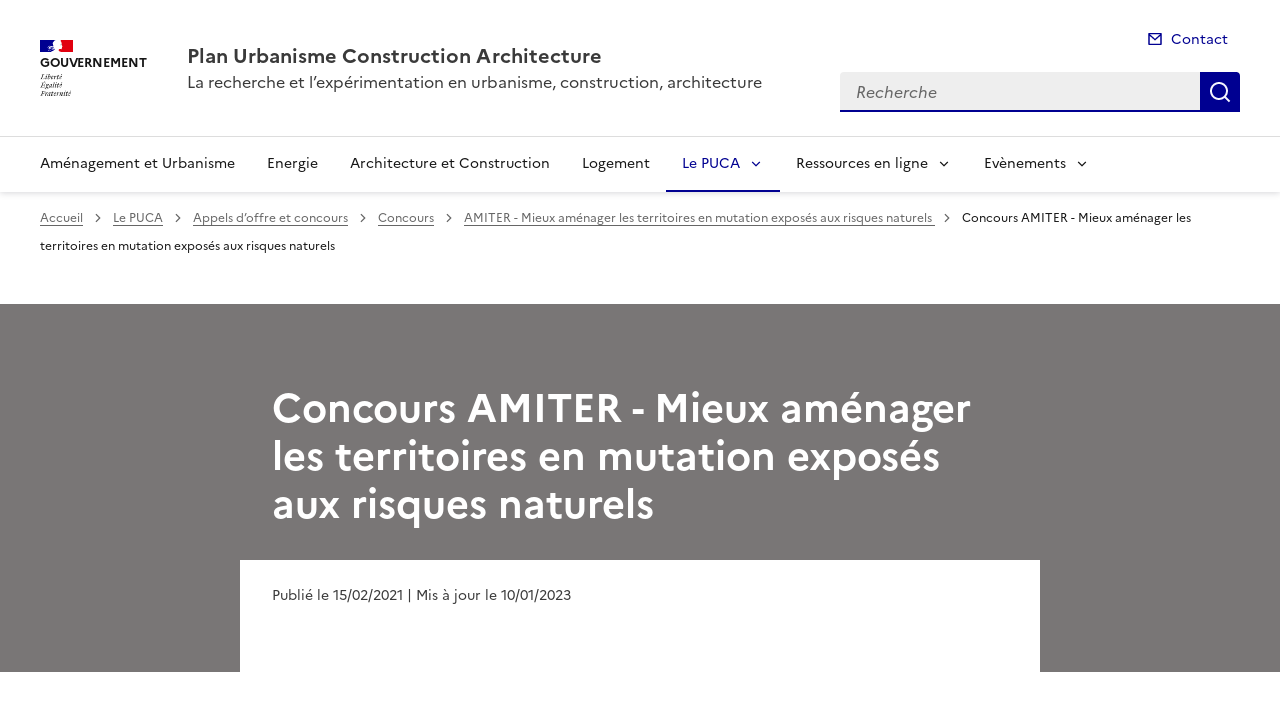

--- FILE ---
content_type: text/css
request_url: https://www.urbanisme-puca.gouv.fr/local/cache-css/cssdyn-css_barre_outils_icones_css-06383696.css?1761141863
body_size: 922
content:
/* #PRODUIRE{fond=css/barre_outils_icones.css,hash=a5605cc381c06d0a13405ac2d2c6dc16}
   md5:f276ddd072f856c182f8d7181aabd773 */

.markItUp .outil_header1>a>em {background-image:url(//www.urbanisme-puca.gouv.fr/plugins-dist/porte_plume/icones_barre/spt-v1.svg);background-position:-2px -2px}
.markItUp .outil_bold>a>em {background-image:url(//www.urbanisme-puca.gouv.fr/plugins-dist/porte_plume/icones_barre/spt-v1.svg);background-position:-2px -22px}
.markItUp .outil_italic>a>em {background-image:url(//www.urbanisme-puca.gouv.fr/plugins-dist/porte_plume/icones_barre/spt-v1.svg);background-position:-2px -42px}
.markItUp .outil_stroke_through>a>em {background-image:url(//www.urbanisme-puca.gouv.fr/plugins-dist/porte_plume/icones_barre/spt-v1.svg);background-position:-2px -62px}
.markItUp .outil_liste_ul>a>em {background-image:url(//www.urbanisme-puca.gouv.fr/plugins-dist/porte_plume/icones_barre/spt-v1.svg);background-position:-2px -442px}
.markItUp .outil_liste_ol>a>em {background-image:url(//www.urbanisme-puca.gouv.fr/plugins-dist/porte_plume/icones_barre/spt-v1.svg);background-position:-2px -462px}
.markItUp .outil_indenter>a>em {background-image:url(//www.urbanisme-puca.gouv.fr/plugins-dist/porte_plume/icones_barre/spt-v1.svg);background-position:-2px -482px}
.markItUp .outil_desindenter>a>em {background-image:url(//www.urbanisme-puca.gouv.fr/plugins-dist/porte_plume/icones_barre/spt-v1.svg);background-position:-2px -502px}
.markItUp .outil_quote>a>em {background-image:url(//www.urbanisme-puca.gouv.fr/plugins-dist/porte_plume/icones_barre/spt-v1.svg);background-position:-2px -302px}
.markItUp .outil_poesie>a>em {background-image:url(//www.urbanisme-puca.gouv.fr/plugins-dist/porte_plume/icones_barre/spt-v1.svg);background-position:-2px -322px}
.markItUp .outil_link>a>em {background-image:url(//www.urbanisme-puca.gouv.fr/plugins-dist/porte_plume/icones_barre/spt-v1.svg);background-position:-2px -342px}
.markItUp .outil_notes>a>em {background-image:url(//www.urbanisme-puca.gouv.fr/plugins-dist/porte_plume/icones_barre/spt-v1.svg);background-position:-2px -362px}
.markItUp .outil_guillemets>a>em {background-image:url(//www.urbanisme-puca.gouv.fr/plugins-dist/porte_plume/icones_barre/spt-v1.svg);background-position:-2px -522px}
.markItUp .outil_guillemets_simples>a>em {background-image:url(//www.urbanisme-puca.gouv.fr/plugins-dist/porte_plume/icones_barre/spt-v1.svg);background-position:-2px -542px}
.markItUp .outil_guillemets_de>a>em {background-image:url(//www.urbanisme-puca.gouv.fr/plugins-dist/porte_plume/icones_barre/spt-v1.svg);background-position:-2px -562px}
.markItUp .outil_guillemets_de_simples>a>em {background-image:url(//www.urbanisme-puca.gouv.fr/plugins-dist/porte_plume/icones_barre/spt-v1.svg);background-position:-2px -582px}
.markItUp .outil_guillemets_uniques>a>em {background-image:url(//www.urbanisme-puca.gouv.fr/plugins-dist/porte_plume/icones_barre/spt-v1.svg);background-position:-2px -602px}
.markItUp .outil_caracteres>a>em {background-image:url(//www.urbanisme-puca.gouv.fr/plugins-dist/porte_plume/icones_barre/spt-v1.svg);background-position:-2px -282px}
.markItUp .outil_a_maj_grave>a>em {background-image:url(//www.urbanisme-puca.gouv.fr/plugins-dist/porte_plume/icones_barre/spt-v1.svg);background-position:-2px -162px}
.markItUp .outil_e_maj_aigu>a>em {background-image:url(//www.urbanisme-puca.gouv.fr/plugins-dist/porte_plume/icones_barre/spt-v1.svg);background-position:-2px -202px}
.markItUp .outil_e_maj_grave>a>em {background-image:url(//www.urbanisme-puca.gouv.fr/plugins-dist/porte_plume/icones_barre/spt-v1.svg);background-position:-2px -222px}
.markItUp .outil_aelig>a>em {background-image:url(//www.urbanisme-puca.gouv.fr/plugins-dist/porte_plume/icones_barre/spt-v1.svg);background-position:-2px -142px}
.markItUp .outil_aelig_maj>a>em {background-image:url(//www.urbanisme-puca.gouv.fr/plugins-dist/porte_plume/icones_barre/spt-v1.svg);background-position:-2px -122px}
.markItUp .outil_oe>a>em {background-image:url(//www.urbanisme-puca.gouv.fr/plugins-dist/porte_plume/icones_barre/spt-v1.svg);background-position:-2px -262px}
.markItUp .outil_oe_maj>a>em {background-image:url(//www.urbanisme-puca.gouv.fr/plugins-dist/porte_plume/icones_barre/spt-v1.svg);background-position:-2px -242px}
.markItUp .outil_ccedil_maj>a>em {background-image:url(//www.urbanisme-puca.gouv.fr/plugins-dist/porte_plume/icones_barre/spt-v1.svg);background-position:-2px -182px}
.markItUp .outil_uppercase>a>em {background-image:url(//www.urbanisme-puca.gouv.fr/plugins-dist/porte_plume/icones_barre/spt-v1.svg);background-position:-2px -82px}
.markItUp .outil_lowercase>a>em {background-image:url(//www.urbanisme-puca.gouv.fr/plugins-dist/porte_plume/icones_barre/spt-v1.svg);background-position:-2px -102px}
.markItUp .outil_code>a>em {background-image:url(//www.urbanisme-puca.gouv.fr/plugins-dist/porte_plume/icones_barre/spt-v1.svg);background-position:-2px -382px}
.markItUp .outil_cadre>a>em {background-image:url(//www.urbanisme-puca.gouv.fr/plugins-dist/porte_plume/icones_barre/spt-v1.svg);background-position:-2px -402px}
.markItUp .outil_clean>a>em {background-image:url(//www.urbanisme-puca.gouv.fr/plugins-dist/porte_plume/icones_barre/spt-v1.svg);background-position:-2px -422px}
.markItUp .outil_preview>a>em {background-image:url(//www.urbanisme-puca.gouv.fr/plugins-dist/porte_plume/icones_barre/spt-v1.svg);background-position:-2px -622px}
.markItUp .outil_intertitre1>a>em {background-image:url(//www.urbanisme-puca.gouv.fr/plugins-dist/porte_plume/icones_barre/spt-v1.svg);background-position:-2px -2px}
.markItUp .outil_intertitre2>a>em {background-image:url(//www.urbanisme-puca.gouv.fr/plugins-dist/enluminures_typographiques_v3/icones_barre/intertitre2.png);background-position:0}
.markItUp .outil_intertitre3>a>em {background-image:url(//www.urbanisme-puca.gouv.fr/plugins-dist/enluminures_typographiques_v3/icones_barre/intertitre3.png);background-position:0}
.markItUp .outil_alignerdroite>a>em {background-image:url(//www.urbanisme-puca.gouv.fr/plugins-dist/enluminures_typographiques_v3/icones_barre/right.png);background-position:0}
.markItUp .outil_alignergauche>a>em {background-image:url(//www.urbanisme-puca.gouv.fr/plugins-dist/enluminures_typographiques_v3/icones_barre/left.png);background-position:0}
.markItUp .outil_stroke_through_et>a>em {background-image:url(//www.urbanisme-puca.gouv.fr/plugins-dist/porte_plume/icones_barre/spt-v1.svg);background-position:-2px -62px}
.markItUp .outil_cadretexte>a>em {background-image:url(//www.urbanisme-puca.gouv.fr/plugins-dist/enluminures_typographiques_v3/icones_barre/cadretexte.png);background-position:0}
.markItUp .outil_speciaux>a>em {background-image:url(//www.urbanisme-puca.gouv.fr/plugins-dist/enluminures_typographiques_v3/icones_barre/tag.png);background-position:0}
.markItUp .outil_barre_code>a>em {background-image:url(//www.urbanisme-puca.gouv.fr/plugins-dist/enluminures_typographiques_v3/icones_barre/page_white_code_red.png);background-position:0}
.markItUp .outil_barre_cadre>a>em {background-image:url(//www.urbanisme-puca.gouv.fr/plugins-dist/enluminures_typographiques_v3/icones_barre/page_white_code.png);background-position:0}
.markItUp .outil_miseenevidence>a>em {background-image:url(//www.urbanisme-puca.gouv.fr/plugins-dist/enluminures_typographiques_v3/icones_barre/miseenevidence.png);background-position:0}
.markItUp .outil_miseenevidence2>a>em {background-image:url(//www.urbanisme-puca.gouv.fr/plugins-dist/enluminures_typographiques_v3/icones_barre/miseenevidence2.png);background-position:0}
.markItUp .outil_exposant>a>em {background-image:url(//www.urbanisme-puca.gouv.fr/plugins-dist/enluminures_typographiques_v3/icones_barre/exposant.png);background-position:0}
.markItUp .outil_indice>a>em {background-image:url(//www.urbanisme-puca.gouv.fr/plugins-dist/enluminures_typographiques_v3/icones_barre/indice.png);background-position:0}
.markItUp .outil_petitescapitales>a>em {background-image:url(//www.urbanisme-puca.gouv.fr/plugins-dist/enluminures_typographiques_v3/icones_barre/petitescapitales.png);background-position:0}
.markItUp .outil_barre_poesie>a>em {background-image:url(//www.urbanisme-puca.gouv.fr/plugins-dist/enluminures_typographiques_v3/icones_barre/poesie.png);background-position:0}
.markItUp .outil_barre_tableau>a>em {background-image:url(//www.urbanisme-puca.gouv.fr/plugins-dist/enluminures_typographiques_v3/icones_barre/barre-tableau.png);background-position:0}
.markItUp .outil_bloc>a>em {background-image:url(//www.urbanisme-puca.gouv.fr/plugins-dist/cibloc/icones_barre/bloc.png);background-position:0}
.markItUp .outil_icone>a>em {background-image:url(//www.urbanisme-puca.gouv.fr/plugins-dist/cibloc/icones_barre/icone.png);background-position:0}
.markItUp .outil_bouton>a>em {background-image:url(//www.urbanisme-puca.gouv.fr/plugins-dist/cibloc/icones_barre/bouton.png);background-position:0}
.markItUp .outil_galerie>a>em {background-image:url(//www.urbanisme-puca.gouv.fr/plugins-dist/internet_pm21/icones_barre/galerie.png);background-position:0}
.markItUp .outil_ressource>a>em {background-image:url(//www.urbanisme-puca.gouv.fr/plugins-dist/internet_pm21/icones_barre/ressource.png);background-position:0}
.markItUp .outil_rss>a>em {background-image:url(//www.urbanisme-puca.gouv.fr/plugins-dist/internet_pm21/icones_barre/rss.png);background-position:0}

/* roue ajax */
.ajaxLoad{
		position:relative;
}
.ajaxLoad:after {
		content:"";
		display:block;
		width:5em;
		height:5em;
		border:1px solid #eee;
		background:#fff url('//www.urbanisme-puca.gouv.fr/prive/images/loader.svg') center no-repeat;
		background-size:50%;
		opacity:0.5;
		position:absolute;
		left:50%;
		top:50%;
		margin-left:-2.5em;
		margin-top:-2.5em;
}
.fullscreen .ajaxLoad:after {
		position:fixed;
		left:75%;
}
